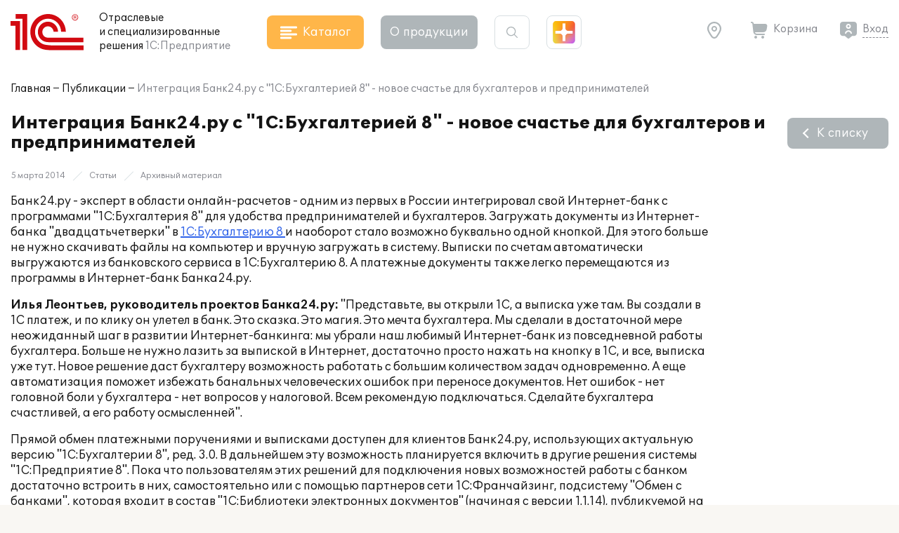

--- FILE ---
content_type: application/javascript
request_url: https://solutions.1c.ru/local/templates/sol23/build/js/chunks/footer.f63d68f0bc51a0e71c4c.js
body_size: 161
content:
"use strict";(self.webpackChunksol=self.webpackChunksol||[]).push([[9348],{3104:function(n,e,u){function c(){var n=document.querySelector(".sites_select");null!==n&&(n.onchange=function(){window.open(n.value,"_blank").focus()})}u.r(e),u.d(e,{default:function(){return c}})}}]);